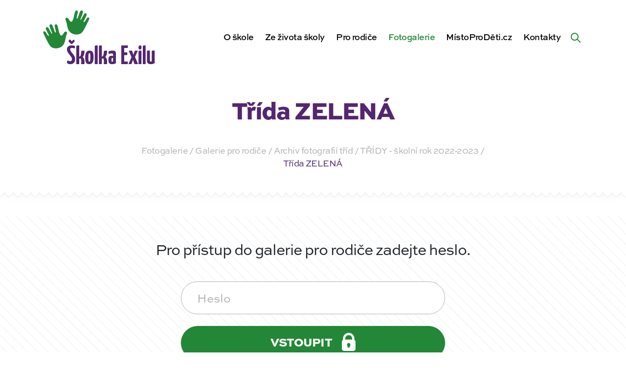

--- FILE ---
content_type: text/html; charset=UTF-8
request_url: https://skolkaexilu.cz/galerie/trada-zelena/
body_size: 15324
content:
<!DOCTYPE html><html lang=cs-CZ><head><meta http-equiv="Content-Type" content="text/xhtml; charset=UTF-8"><title>Třída ZELENÁ Archivy - Školka Exilu | Školka Exilu</title><meta http-equiv="X-UA-Compatible" content="IE=edge,chrome=1"><meta name="viewport" content="width=device-width, initial-scale=1, shrink-to-fit=no"><meta name="web_author" content="Ondřej Šeliga, https://seliga.cz"><meta name="description" content="Kouzlo dětského úsměvu"><meta name='robots' content='index, follow, max-image-preview:large, max-snippet:-1, max-video-preview:-1'> <script data-cfasync=false data-pagespeed-no-defer>var gtm4wp_datalayer_name="dataLayer";var dataLayer=dataLayer||[];</script> <link rel=canonical href=https://skolkaexilu.cz/galerie/trada-zelena/ ><link rel=next href=https://skolkaexilu.cz/galerie/trada-zelena/page/2/ ><meta property="og:locale" content="cs_CZ"><meta property="og:type" content="article"><meta property="og:title" content="Třída ZELENÁ Archivy - Školka Exilu"><meta property="og:url" content="https://skolkaexilu.cz/galerie/trada-zelena/"><meta property="og:site_name" content="Školka Exilu"><meta property="og:image" content="https://skolkaexilu.cz/wp-content/uploads/2020/06/projekty.jpg"><meta property="og:image:width" content="644"><meta property="og:image:height" content="600"><meta property="og:image:type" content="image/jpeg"><meta name="twitter:card" content="summary_large_image"> <script type=application/ld+json class=yoast-schema-graph>{"@context":"https://schema.org","@graph":[{"@type":"CollectionPage","@id":"https://skolkaexilu.cz/galerie/trada-zelena/","url":"https://skolkaexilu.cz/galerie/trada-zelena/","name":"Třída ZELENÁ Archivy - Školka Exilu","isPartOf":{"@id":"https://skolkaexilu.cz/#website"},"primaryImageOfPage":{"@id":"https://skolkaexilu.cz/galerie/trada-zelena/#primaryimage"},"image":{"@id":"https://skolkaexilu.cz/galerie/trada-zelena/#primaryimage"},"thumbnailUrl":"https://skolkaexilu.cz/wp-content/uploads/2023/12/386476765_300205583002469_9023834589697932145_n.jpg","breadcrumb":{"@id":"https://skolkaexilu.cz/galerie/trada-zelena/#breadcrumb"},"inLanguage":"cs"},{"@type":"ImageObject","inLanguage":"cs","@id":"https://skolkaexilu.cz/galerie/trada-zelena/#primaryimage","url":"https://skolkaexilu.cz/wp-content/uploads/2023/12/386476765_300205583002469_9023834589697932145_n.jpg","contentUrl":"https://skolkaexilu.cz/wp-content/uploads/2023/12/386476765_300205583002469_9023834589697932145_n.jpg","width":1833,"height":1103},{"@type":"BreadcrumbList","@id":"https://skolkaexilu.cz/galerie/trada-zelena/#breadcrumb","itemListElement":[{"@type":"ListItem","position":1,"name":"Domů","item":"https://skolkaexilu.cz/"},{"@type":"ListItem","position":2,"name":"Galerie pro rodiče","item":"https://skolkaexilu.cz/galerie/pro-rodice/"},{"@type":"ListItem","position":3,"name":"TŘÍDY - školní rok 2022-2023","item":"https://skolkaexilu.cz/galerie/tridy-skolni-rok-2022-2023/"},{"@type":"ListItem","position":4,"name":"Třída ZELENÁ"}]},{"@type":"WebSite","@id":"https://skolkaexilu.cz/#website","url":"https://skolkaexilu.cz/","name":"Školka Exilu","description":"Kouzlo dětského úsměvu","potentialAction":[{"@type":"SearchAction","target":{"@type":"EntryPoint","urlTemplate":"https://skolkaexilu.cz/?s={search_term_string}"},"query-input":"required name=search_term_string"}],"inLanguage":"cs"}]}</script> <link rel=stylesheet id=wp-block-library-css href='https://skolkaexilu.cz/wp-includes/css/dist/block-library/style.min.css?ver=6.1.9' type=text/css media=all><link rel=stylesheet id=classic-theme-styles-css href='https://skolkaexilu.cz/wp-includes/css/classic-themes.min.css?ver=1' type=text/css media=all><style id=global-styles-inline-css>/*<![CDATA[*/body{--wp--preset--color--black:#000;--wp--preset--color--cyan-bluish-gray:#abb8c3;--wp--preset--color--white:#fff;--wp--preset--color--pale-pink:#f78da7;--wp--preset--color--vivid-red:#cf2e2e;--wp--preset--color--luminous-vivid-orange:#ff6900;--wp--preset--color--luminous-vivid-amber:#fcb900;--wp--preset--color--light-green-cyan:#7bdcb5;--wp--preset--color--vivid-green-cyan:#00d084;--wp--preset--color--pale-cyan-blue:#8ed1fc;--wp--preset--color--vivid-cyan-blue:#0693e3;--wp--preset--color--vivid-purple:#9b51e0;--wp--preset--gradient--vivid-cyan-blue-to-vivid-purple:linear-gradient(135deg,rgba(6,147,227,1) 0%,rgb(155,81,224) 100%);--wp--preset--gradient--light-green-cyan-to-vivid-green-cyan:linear-gradient(135deg,rgb(122,220,180) 0%,rgb(0,208,130) 100%);--wp--preset--gradient--luminous-vivid-amber-to-luminous-vivid-orange:linear-gradient(135deg,rgba(252,185,0,1) 0%,rgba(255,105,0,1) 100%);--wp--preset--gradient--luminous-vivid-orange-to-vivid-red:linear-gradient(135deg,rgba(255,105,0,1) 0%,rgb(207,46,46) 100%);--wp--preset--gradient--very-light-gray-to-cyan-bluish-gray:linear-gradient(135deg,rgb(238,238,238) 0%,rgb(169,184,195) 100%);--wp--preset--gradient--cool-to-warm-spectrum:linear-gradient(135deg,rgb(74,234,220) 0%,rgb(151,120,209) 20%,rgb(207,42,186) 40%,rgb(238,44,130) 60%,rgb(251,105,98) 80%,rgb(254,248,76) 100%);--wp--preset--gradient--blush-light-purple:linear-gradient(135deg,rgb(255,206,236) 0%,rgb(152,150,240) 100%);--wp--preset--gradient--blush-bordeaux:linear-gradient(135deg,rgb(254,205,165) 0%,rgb(254,45,45) 50%,rgb(107,0,62) 100%);--wp--preset--gradient--luminous-dusk:linear-gradient(135deg,rgb(255,203,112) 0%,rgb(199,81,192) 50%,rgb(65,88,208) 100%);--wp--preset--gradient--pale-ocean:linear-gradient(135deg,rgb(255,245,203) 0%,rgb(182,227,212) 50%,rgb(51,167,181) 100%);--wp--preset--gradient--electric-grass:linear-gradient(135deg,rgb(202,248,128) 0%,rgb(113,206,126) 100%);--wp--preset--gradient--midnight:linear-gradient(135deg,rgb(2,3,129) 0%,rgb(40,116,252) 100%);--wp--preset--duotone--dark-grayscale:url('#wp-duotone-dark-grayscale');--wp--preset--duotone--grayscale:url('#wp-duotone-grayscale');--wp--preset--duotone--purple-yellow:url('#wp-duotone-purple-yellow');--wp--preset--duotone--blue-red:url('#wp-duotone-blue-red');--wp--preset--duotone--midnight:url('#wp-duotone-midnight');--wp--preset--duotone--magenta-yellow:url('#wp-duotone-magenta-yellow');--wp--preset--duotone--purple-green:url('#wp-duotone-purple-green');--wp--preset--duotone--blue-orange:url('#wp-duotone-blue-orange');--wp--preset--font-size--small:13px;--wp--preset--font-size--medium:20px;--wp--preset--font-size--large:36px;--wp--preset--font-size--x-large:42px;--wp--preset--spacing--20:0.44rem;--wp--preset--spacing--30:0.67rem;--wp--preset--spacing--40:1rem;--wp--preset--spacing--50:1.5rem;--wp--preset--spacing--60:2.25rem;--wp--preset--spacing--70:3.38rem;--wp--preset--spacing--80:5.06rem}:where(.is-layout-flex){gap:0.5em}body .is-layout-flow>.alignleft{float:left;margin-inline-start:0;margin-inline-end:2em}body .is-layout-flow>.alignright{float:right;margin-inline-start:2em;margin-inline-end:0}body .is-layout-flow>.aligncenter{margin-left:auto !important;margin-right:auto !important}body .is-layout-constrained>.alignleft{float:left;margin-inline-start:0;margin-inline-end:2em}body .is-layout-constrained>.alignright{float:right;margin-inline-start:2em;margin-inline-end:0}body .is-layout-constrained>.aligncenter{margin-left:auto !important;margin-right:auto !important}body .is-layout-constrained>:where(:not(.alignleft):not(.alignright):not(.alignfull)){max-width:var(--wp--style--global--content-size);margin-left:auto !important;margin-right:auto !important}body .is-layout-constrained>.alignwide{max-width:var(--wp--style--global--wide-size)}body .is-layout-flex{display:flex}body .is-layout-flex{flex-wrap:wrap;align-items:center}body .is-layout-flex>*{margin:0}:where(.wp-block-columns.is-layout-flex){gap:2em}.has-black-color{color:var(--wp--preset--color--black) !important}.has-cyan-bluish-gray-color{color:var(--wp--preset--color--cyan-bluish-gray) !important}.has-white-color{color:var(--wp--preset--color--white) !important}.has-pale-pink-color{color:var(--wp--preset--color--pale-pink) !important}.has-vivid-red-color{color:var(--wp--preset--color--vivid-red) !important}.has-luminous-vivid-orange-color{color:var(--wp--preset--color--luminous-vivid-orange) !important}.has-luminous-vivid-amber-color{color:var(--wp--preset--color--luminous-vivid-amber) !important}.has-light-green-cyan-color{color:var(--wp--preset--color--light-green-cyan) !important}.has-vivid-green-cyan-color{color:var(--wp--preset--color--vivid-green-cyan) !important}.has-pale-cyan-blue-color{color:var(--wp--preset--color--pale-cyan-blue) !important}.has-vivid-cyan-blue-color{color:var(--wp--preset--color--vivid-cyan-blue) !important}.has-vivid-purple-color{color:var(--wp--preset--color--vivid-purple) !important}.has-black-background-color{background-color:var(--wp--preset--color--black) !important}.has-cyan-bluish-gray-background-color{background-color:var(--wp--preset--color--cyan-bluish-gray) !important}.has-white-background-color{background-color:var(--wp--preset--color--white) !important}.has-pale-pink-background-color{background-color:var(--wp--preset--color--pale-pink) !important}.has-vivid-red-background-color{background-color:var(--wp--preset--color--vivid-red) !important}.has-luminous-vivid-orange-background-color{background-color:var(--wp--preset--color--luminous-vivid-orange) !important}.has-luminous-vivid-amber-background-color{background-color:var(--wp--preset--color--luminous-vivid-amber) !important}.has-light-green-cyan-background-color{background-color:var(--wp--preset--color--light-green-cyan) !important}.has-vivid-green-cyan-background-color{background-color:var(--wp--preset--color--vivid-green-cyan) !important}.has-pale-cyan-blue-background-color{background-color:var(--wp--preset--color--pale-cyan-blue) !important}.has-vivid-cyan-blue-background-color{background-color:var(--wp--preset--color--vivid-cyan-blue) !important}.has-vivid-purple-background-color{background-color:var(--wp--preset--color--vivid-purple) !important}.has-black-border-color{border-color:var(--wp--preset--color--black) !important}.has-cyan-bluish-gray-border-color{border-color:var(--wp--preset--color--cyan-bluish-gray) !important}.has-white-border-color{border-color:var(--wp--preset--color--white) !important}.has-pale-pink-border-color{border-color:var(--wp--preset--color--pale-pink) !important}.has-vivid-red-border-color{border-color:var(--wp--preset--color--vivid-red) !important}.has-luminous-vivid-orange-border-color{border-color:var(--wp--preset--color--luminous-vivid-orange) !important}.has-luminous-vivid-amber-border-color{border-color:var(--wp--preset--color--luminous-vivid-amber) !important}.has-light-green-cyan-border-color{border-color:var(--wp--preset--color--light-green-cyan) !important}.has-vivid-green-cyan-border-color{border-color:var(--wp--preset--color--vivid-green-cyan) !important}.has-pale-cyan-blue-border-color{border-color:var(--wp--preset--color--pale-cyan-blue) !important}.has-vivid-cyan-blue-border-color{border-color:var(--wp--preset--color--vivid-cyan-blue) !important}.has-vivid-purple-border-color{border-color:var(--wp--preset--color--vivid-purple) !important}.has-vivid-cyan-blue-to-vivid-purple-gradient-background{background:var(--wp--preset--gradient--vivid-cyan-blue-to-vivid-purple) !important}.has-light-green-cyan-to-vivid-green-cyan-gradient-background{background:var(--wp--preset--gradient--light-green-cyan-to-vivid-green-cyan) !important}.has-luminous-vivid-amber-to-luminous-vivid-orange-gradient-background{background:var(--wp--preset--gradient--luminous-vivid-amber-to-luminous-vivid-orange) !important}.has-luminous-vivid-orange-to-vivid-red-gradient-background{background:var(--wp--preset--gradient--luminous-vivid-orange-to-vivid-red) !important}.has-very-light-gray-to-cyan-bluish-gray-gradient-background{background:var(--wp--preset--gradient--very-light-gray-to-cyan-bluish-gray) !important}.has-cool-to-warm-spectrum-gradient-background{background:var(--wp--preset--gradient--cool-to-warm-spectrum) !important}.has-blush-light-purple-gradient-background{background:var(--wp--preset--gradient--blush-light-purple) !important}.has-blush-bordeaux-gradient-background{background:var(--wp--preset--gradient--blush-bordeaux) !important}.has-luminous-dusk-gradient-background{background:var(--wp--preset--gradient--luminous-dusk) !important}.has-pale-ocean-gradient-background{background:var(--wp--preset--gradient--pale-ocean) !important}.has-electric-grass-gradient-background{background:var(--wp--preset--gradient--electric-grass) !important}.has-midnight-gradient-background{background:var(--wp--preset--gradient--midnight) !important}.has-small-font-size{font-size:var(--wp--preset--font-size--small) !important}.has-medium-font-size{font-size:var(--wp--preset--font-size--medium) !important}.has-large-font-size{font-size:var(--wp--preset--font-size--large) !important}.has-x-large-font-size{font-size:var(--wp--preset--font-size--x-large) !important}.wp-block-navigation a:where(:not(.wp-element-button)){color:inherit}:where(.wp-block-columns.is-layout-flex){gap:2em}.wp-block-pullquote{font-size:1.5em;line-height:1.6}/*]]>*/</style> <script>(function(i,s,o,g,r,a,m){i['GoogleAnalyticsObject']=r;i[r]=i[r]||function(){(i[r].q=i[r].q||[]).push(arguments)},i[r].l=1*new Date();a=s.createElement(o),m=s.getElementsByTagName(o)[0];a.async=1;a.src=g;m.parentNode.insertBefore(a,m)})(window,document,'script','https://www.google-analytics.com/analytics.js','ga');ga('create','UA-192636343-1','auto');ga('send','pageview');</script>   <script data-cfasync=false data-pagespeed-no-defer>var dataLayer_content={"pagePostType":"gallery","pagePostType2":"tax-gallery","pageCategory":[]};dataLayer.push(dataLayer_content);</script> <script data-cfasync=false>(function(w,d,s,l,i){w[l]=w[l]||[];w[l].push({'gtm.start':new Date().getTime(),event:'gtm.js'});var f=d.getElementsByTagName(s)[0],j=d.createElement(s),dl=l!='dataLayer'?'&l='+l:'';j.async=true;j.src='//www.googletagmanager.com/gtm.js?id='+i+dl;f.parentNode.insertBefore(j,f);})(window,document,'script','dataLayer','GTM-P5BLFKK6');</script> <style>/*<![CDATA[*/@import url("https://use.typekit.net/yec3fkt.css");@import url(/wp-content/themes/dootheme/dist/min/css/vendor/wa-mediabox.min.css);:root{--blue:#2f23ad;--indigo:#6610f2;--purple:#54266f;--pink:#e83e8c;--red:#c30b0b;--orange:#e3710a;--yellow:#e3c60a;--green:#228736;--teal:#26b642;--cyan:#17a2b8;--white:#fff;--gray:#6c757d;--gray-dark:#343a45;--primary:#54266f;--secondary:#228736;--success:#228736;--info:#2f23ad;--warning:#e3c60a;--danger:#c30b0b;--light:#fff;--dark:#000;--breakpoint-xs:0;--breakpoint-sm:576px;--breakpoint-md:768px;--breakpoint-lg:992px;--breakpoint-xl:1200px;--breakpoint-xxl:1400px;--breakpoint-3xl:1830px;--font-family-sans-serif:sweet-sans-pro,sans-serif;--font-family-monospace:SFMono-Regular,Menlo,Monaco,Consolas,"Liberation Mono","Courier New",monospace}*,:after,:before{box-sizing:border-box}html{font-family:sans-serif;line-height:1.15;-webkit-text-size-adjust:100%}body{margin:0;font-family:sweet-sans-pro,sans-serif;font-size:1.125rem;font-weight:600;line-height:1.4444444444;color:#212529;text-align:left;background-color:#f8f8f8}h1,p{margin-top:0}p{margin-bottom:1rem}::-webkit-file-upload-button{font:inherit;-webkit-appearance:button}h1{margin-bottom:.5rem;font-weight:900;line-height:1.2096774194;font-size:2.6875rem}@media (max-width:1200px){h1{font-size:calc(1.39375rem + 1.725vw)}}:root{--container-margin:15px;--container-width:calc(100vw - 30px)}@media (min-width:576px){:root{--container-margin:calc((100vw - 540px) / 2 + 15px);--container-width:510px}}@media (min-width:768px){:root{--container-margin:calc((100vw - 720px) / 2 + 15px);--container-width:690px}}@media (min-width:992px){:root{--container-margin:calc((100vw - 960px) / 2 + 15px);--container-width:930px}}@media (min-width:1200px){:root{--container-margin:calc((100vw - 1140px) / 2 + 15px);--container-width:1110px}}@media (min-width:1400px){:root{--container-margin:calc((100vw - 1310px) / 2 + 15px);--container-width:1280px}}:root{--content-margin:calc(-1 * var(--container-margin));--content-container-cols:12}@media (min-width:992px){:root{--content-container-cols:9;--content-margin:calc(-1 * (var(--container-margin) - 30px / 2) - ((12 - var(--content-container-cols)) / 2) * (var(--container-width) + 30px) / 12 - 30px / 2)}}@media (min-width:1200px){:root{--content-container-cols:8}}@media (min-width:1400px){:root{--content-container-cols:7}}body,html{scroll-behavior:smooth}:root{--navbar-height:90px;--adminbar-height:0px;--navbar-bg:#f8f8f8;--submenu-bg:#fff}@media (min-width:1200px){:root{--navbar-height:150px}}body{padding-top:var(--navbar-height)!important}/*]]>*/</style><link rel=preload href="https://skolkaexilu.cz/wp-content/themes/dootheme/dist/min/css/style.css?v=12" as=style onload="this.rel='stylesheet'"> <noscript><link rel=stylesheet href="https://skolkaexilu.cz/wp-content/themes/dootheme/dist/min/css/style.css?v=12"></noscript> <script>!function(e){"use strict";var t=function(t,n,r,o){var i,a=e.document,d=a.createElement("link");if(n)i=n;else{var f=(a.body||a.getElementsByTagName("head")[0]).childNodes;i=f[f.length-1]}var l=a.styleSheets;if(o)for(var s in o)o.hasOwnProperty(s)&&d.setAttribute(s,o[s]);d.rel="stylesheet",d.href=t,d.media="only x",function e(t){if(a.body)return t();setTimeout(function(){e(t)})}(function(){i.parentNode.insertBefore(d,n?i:i.nextSibling)});var u=function(e){for(var t=d.href,n=l.length;n--;)if(l[n].href===t)return e();setTimeout(function(){u(e)})};function c(){d.addEventListener&&d.removeEventListener("load",c),d.media=r||"all"}return d.addEventListener&&d.addEventListener("load",c),d.onloadcssdefined=u,u(c),d};"undefined"!=typeof exports?exports.loadCSS=t:e.loadCSS=t}("undefined"!=typeof global?global:this);!function(t){"use strict";t.loadCSS||(t.loadCSS=function(){});var e=loadCSS.relpreload={};if(e.support=function(){var e;try{e=t.document.createElement("link").relList.supports("preload")}catch(t){e=!1}return function(){return e}}(),e.bindMediaToggle=function(t){var e=t.media||"all";function a(){t.addEventListener?t.removeEventListener("load",a):t.attachEvent&&t.detachEvent("onload",a),t.setAttribute("onload",null),t.media=e}t.addEventListener?t.addEventListener("load",a):t.attachEvent&&t.attachEvent("onload",a),setTimeout(function(){t.rel="stylesheet",t.media="only x"}),setTimeout(a,3e3)},e.poly=function(){if(!e.support())for(var a=t.document.getElementsByTagName("link"),n=0;n<a.length;n++){var o=a[n];"preload"!==o.rel||"style"!==o.getAttribute("as")||o.getAttribute("data-loadcss")||(o.setAttribute("data-loadcss",!0),e.bindMediaToggle(o))}},!e.support()){e.poly();var a=t.setInterval(e.poly,500);t.addEventListener?t.addEventListener("load",function(){e.poly(),t.clearInterval(a)}):t.attachEvent&&t.attachEvent("onload",function(){e.poly(),t.clearInterval(a)})}"undefined"!=typeof exports?exports.loadCSS=loadCSS:t.loadCSS=loadCSS}("undefined"!=typeof global?global:this);</script> <link rel=apple-touch-icon sizes=180x180 href=https://skolkaexilu.cz/wp-content/themes/dootheme/dist/img/favicon/apple-touch-icon.png><link rel=icon type=image/png sizes=32x32 href=https://skolkaexilu.cz/wp-content/themes/dootheme/dist/img/favicon/favicon-32x32.png><link rel=icon type=image/png sizes=16x16 href=https://skolkaexilu.cz/wp-content/themes/dootheme/dist/img/favicon/favicon-16x16.png><link rel=manifest href=https://skolkaexilu.cz/wp-content/themes/dootheme/dist/img/favicon/site.webmanifest><link rel=mask-icon href=https://skolkaexilu.cz/wp-content/themes/dootheme/dist/img/favicon/safari-pinned-tab.svg color=#5bbad5><meta name="msapplication-TileColor" content="#ffffff"><meta name="theme-color" content="#ffffff"></head><body class="archive tax-gallery_category term-trada-zelena term-206 bg-white"> <a class="sr-only sr-only-focusable btn btn-primary btn-skipToContent" href=#hlavni-obsah>Přeskočit na obsah</a><header class=navbar data-navbar><div class="container h-100"><div class="row h-100 align-items-center"><div class="col-6 col-lg-2 col-xl-3 navbar__logoCol"> <a href=https://skolkaexilu.cz class="navbar__logo searchform__hideMobile" aria-label="Zpět na úvodní stránku"> <?xml version="1.0" encoding="UTF-8" standalone="no"?><svg xmlns:dc=http://purl.org/dc/elements/1.1/ xmlns:cc=http://creativecommons.org/ns# xmlns:rdf=http://www.w3.org/1999/02/22-rdf-syntax-ns# xmlns:svg=http://www.w3.org/2000/svg xmlns=http://www.w3.org/2000/svg viewBox="0 0 370.45334 183.29333" height=173.29333 width=360.45334 xml:space=preserve alt=ŠkolkaExilu.cz>	<g transform=matrix(1.3333333,0,0,-1.3333333,0,183.29333)>		<g transform=scale(0.1)>		<g class=hands>		<path fill=#228736 class="hand hand__left" d="m 536.266,592.969 c 14.812,79.086 19.488,97.601 38.011,138.726 22.578,50.137 -40.019,85.239 -74.531,23.25 -35.941,-64.57 -69.543,-87.109 -92.539,-37.988 -26.676,56.977 -28.777,77.914 -39.316,123.859 -10.621,46.305 -14.707,68.555 -27.688,100.153 -14.793,36.035 -74.226,34.586 -60.433,-30.91 14.566,-69.157 22.265,-101.34 25.25,-119.469 4.414,-26.813 -10.286,-49.082 -31.274,7.992 -23.976,65.164 -40.973,114.648 -55.176,145.309 -15.351,33.113 -76.875,28.285 -64.515,-24.391 14.656,-62.496 48.972,-137.094 56.824,-155.953 12.445,-29.867 -2.996,-38.715 -18.102,-9.442 -31.324,60.715 -48.347,89.079 -68.011,124.477 -19.668,35.41 -77.1097,14.957 -58.223,-30.684 18.8867,-45.64 49.887,-107.734 60.586,-128.257 10.726,-20.578 14.594,-31.68 6.863,-35.793 -10.687,-5.7 -31.547,17.183 -59.617,62.324 -13.3828,21.519 -18.4062,32.851 -28.8477,42.219 -17.8476,16.031 -63.0507,4.832 -38.2773,-46.965 22.0313,-46.067 64.6133,-135.742 106.324,-214.414 41.703,-78.684 71.754,-120.305 135.598,-137.715 61.086,-16.66 113.055,-5 157.215,13.25 28.949,11.973 102.386,43.664 129.879,190.422"/>		<path fill=#228736 class="hand hand__right" d="m 580.238,927.879 c -14.808,79.081 -19.484,97.601 -38.011,138.731 -22.579,50.12 40.023,85.23 74.531,23.24 35.945,-64.57 69.543,-87.11 92.539,-37.99 26.676,56.98 28.777,77.92 39.32,123.86 10.621,46.3 14.703,68.56 27.684,100.16 14.797,36.03 74.23,34.58 60.433,-30.91 -14.562,-69.16 -22.265,-101.35 -25.25,-119.47 -4.414,-26.81 10.289,-49.09 31.282,7.98 23.968,65.18 40.964,114.66 55.172,145.31 15.347,33.12 76.875,28.29 64.511,-24.38 -14.652,-62.5 -48.972,-137.1 -56.824,-155.96 -12.441,-29.87 2.996,-38.71 18.105,-9.44 31.325,60.72 48.344,89.08 68.012,124.48 19.668,35.41 77.108,14.95 58.228,-30.69 -18.89,-45.63 -49.9,-107.73 -60.591,-128.25 -10.734,-20.59 -14.598,-31.68 -6.867,-35.8 10.691,-5.7 31.548,17.19 59.608,62.32 13.39,21.53 18.42,32.86 28.86,42.23 17.84,16.04 63.05,4.82 38.28,-46.97 -22.04,-46.07 -64.62,-135.736 -106.33,-214.42 C 961.23,783.23 931.176,741.613 867.336,724.207 806.25,707.543 754.281,719.195 710.117,737.453 681.172,749.422 607.73,781.109 580.238,927.879"/>		</g>		<g class=text>		<path fill=#54266F d="m 1655.2,100.102 c 0,20.128 1.89,33.558 5.67,40.289 3.78,6.699 9.23,10.07 16.36,10.07 2.53,0 5.35,-0.32 8.51,-0.949 3.15,-0.633 5.76,-1.992 7.88,-4.082 0,-6.719 0,-14.071 0,-22.039 0,-7.981 0,-15.75 0,-23.289 0,-7.5629 -0.12,-14.5903 -0.33,-21.102 -0.22,-6.5 -0.53,-11.4297 -0.94,-14.7891 -2.1,-2.1015 -4.73,-3.6796 -7.87,-4.7226 -3.15,-1.0469 -6.19,-1.5781 -9.12,-1.5781 -7.99,0 -13.34,3.25 -16.06,9.75 -2.73,6.5195 -4.1,17.3281 -4.1,32.4418 z m 66.43,-94.75044 c 15.31,3.54688 28.41,8.50004 39.34,14.77734 0.83,11.75 1.47,25.4024 1.89,40.9297 0.41,15.5312 0.72,32.1133 0.93,49.7424 0.22,17.629 0.34,35.879 0.34,54.758 0,18.89 0,37.363 0,55.41 v 29.582 c 0,28.551 -6,48.48 -17.95,59.816 -11.98,11.328 -32.43,16.992 -61.39,16.992 -25.18,0 -45.96,-2.195 -62.32,-6.597 -16.37,-4.414 -26.86,-8.301 -31.48,-11.66 -2.94,-2.09 -5.15,-5.356 -6.61,-9.75 -1.48,-4.411 -2.21,-8.5 -2.21,-12.274 0,-5.047 0.63,-11.34 1.9,-18.898 1.26,-7.551 3.77,-14.899 7.55,-22.032 10.48,3.774 22.76,6.922 36.82,9.442 14.06,2.519 26.97,3.781 38.73,3.781 9.65,0 16.47,-1.793 20.45,-5.351 3.99,-3.571 6,-9.551 6,-17.942 v -43.449 c -5.9,3.781 -12.92,6.312 -21.11,7.562 -8.17,1.258 -14.58,1.899 -19.19,1.899 -9.23,0 -18.26,-1.371 -27.08,-4.102 -8.81,-2.738 -16.58,-7.867 -23.29,-15.418 -6.71,-7.558 -12.07,-18.16 -16.05,-31.789 -4,-13.652 -5.98,-31.172 -5.98,-52.5818 0,-21.8203 2.52,-39.25 7.54,-52.2383 5.04,-13.0195 11.66,-22.8906 19.85,-29.5898 8.18,-6.72266 17.61,-11.1211 28.32,-13.23047 10.32,-2.01954 21.12,-3.039067 32.4,-3.1210987 h 2.48 c 18.4,0.0820317 35.12,1.8398487 50.12,5.3320287"/>		<path fill=#54266F d="m 1101.35,74.9102 c -1.89,7.1406 -3.37,17.7187 -4.41,31.8008 -1.06,14.051 -1.57,33.449 -1.57,58.23 0,22.239 0.63,40.079 1.88,53.52 1.27,13.41 2.94,23.699 5.04,30.84 2.09,7.121 4.72,11.847 7.87,14.16 3.15,2.301 6.39,3.469 9.76,3.469 4.61,0 8.39,-1.051 11.33,-3.149 2.93,-2.101 5.35,-6.711 7.24,-13.859 1.89,-7.133 3.15,-17.41 3.78,-30.844 0.63,-13.437 0.94,-31.476 0.94,-54.137 0,-24.363 -0.74,-43.562 -2.2,-57.601 -1.47,-14.0705 -3.26,-24.7814 -5.35,-32.1212 -2.11,-7.3399 -4.62,-11.9571 -7.56,-13.8399 -2.94,-1.8906 -5.88,-2.8398 -8.81,-2.8398 -3.78,0 -7.24,0.9492 -10.39,2.8398 -3.15,1.8828 -5.66,6.3906 -7.55,13.5313 z M 1162.1,9.12109 c 13,6.07811 23.82,15.73831 32.42,28.95701 8.6,13.2305 15.11,30.4336 19.51,51.6328 4.41,21.1871 6.61,46.8981 6.61,77.1091 0,31.899 -1.99,58.129 -5.97,78.711 -4,20.547 -9.98,36.918 -17.95,49.098 -7.98,12.168 -18.16,20.66 -30.53,25.496 -12.39,4.813 -26.97,7.234 -43.75,7.234 -33.59,0 -59.4,-12.91 -77.44,-38.718 -18.05,-25.813 -27.07,-67.262 -27.07,-124.332 0,-35.25 1.98,-63.688 5.99,-85.309 3.98,-21.6211 10.06,-38.1914 18.24,-49.7187 8.19,-11.5704 18.47,-19.32036 30.86,-23.31255 12.13,-3.89844 26.63,-5.867187 43.42,-5.9492187 h 2.22 c 16.26,0.1523437 30.75,3.1796887 43.44,9.1015587"/>		<path fill=#54266F d="m 1513.81,0.308594 c 10.71,0.210937 18.58,0.632812 23.62,1.261716 5.04,0.64063 8.06,1.66797 9.12,3.14844 1.05,1.46094 1.78,3.46094 2.2,5.98045 1.26,14.2617 1.9,28.5391 1.9,42.8125 -0.43,25.1797 -4,48.2583 -10.7,69.2503 -6.72,20.976 -18.27,37.558 -34.63,49.738 3.77,3.77 7.75,8.59 11.96,14.469 4.19,5.883 7.9,12.883 11.65,20.781 5.74,12.121 9.12,25.711 11.6,35.789 4.62,18.742 10.1,55.441 10.1,67.199 0,0 0.09,16.621 -15.57,16.621 -18.81,0 -61.99,-6.089 -61.99,-6.089 l -9.1,-79.168 c -2.05,-14.692 -4.82,-29.223 -11.53,-39.071 -6.72,-9.871 -16.58,-18.359 -29.59,-25.5 v 53.84 9.117 62.95 26.558 123.281 c -14.7,0 -26.56,-0.214 -35.58,-0.632 -9.02,-0.418 -16.26,-1.575 -21.71,-3.465 -5.46,-1.887 -9.13,-4.946 -11.02,-9.121 -1.89,-4.204 -2.83,-10.079 -2.83,-17.629 V 0.0195313 h 15.19 c 10.81,0.0507812 19.62,0.1406247 26.36,0.2890627 9.65,0.210937 16.69,0.632812 21.08,1.261716 4.41,0.64063 6.93,1.78907 7.56,3.46875 0.62,1.67188 0.95,4.17969 0.95,7.55074 V 130.309 c 1.26,1.269 2.72,2.519 4.4,3.793 3.79,2.089 7.97,3.769 12.6,5.027 12.17,2.09 20.46,-3.891 24.86,-17.938 4.42,-14.07 6.6,-33.2691 6.6,-57.6129 0,-10.0664 -0.31,-20.457 -0.93,-31.1562 -0.63,-10.7031 -1.37,-21.5 -2.21,-32.4023687 h 16.64 c 11.84,0.0507812 21.54,0.1406247 29,0.2890627"/>		<path fill=#54266F d="m 627.926,581.758 c -2.735,-4.199 -5.352,-9.028 -7.871,-14.477 -2.516,-5.468 -4.621,-10.703 -6.289,-15.742 3.351,-5.035 8.699,-11.441 16.047,-19.195 7.335,-7.778 15,-15.215 22.98,-22.356 7.969,-7.136 15.523,-13.332 22.672,-18.574 7.125,-5.254 12.582,-7.859 16.359,-7.859 2.934,0 8.289,3.347 16.059,10.066 7.758,6.707 15.734,14.484 23.918,23.289 8.183,8.813 15.426,17.524 21.719,26.137 6.3,8.594 9.445,15 9.445,19.195 0,5.039 -2.516,10.168 -7.555,15.422 -5.035,5.242 -11.758,10.176 -20.144,14.797 -3.368,-2.109 -7.352,-5.258 -11.961,-9.438 -3.785,-3.367 -8.086,-7.769 -12.91,-13.23 -4.829,-5.457 -9.973,-12.371 -15.422,-20.77 -6.719,8.399 -13.227,16.153 -19.508,23.29 -5.465,5.871 -11.133,11.335 -17.004,16.375 -5.887,5.031 -10.496,7.55 -13.852,7.55 -2.519,0 -5.254,-1.355 -8.183,-4.09 -2.946,-2.738 -5.778,-6.195 -8.5,-10.39"/>		<path fill=#54266F d="m 2353.54,0.308594 c 9.84,0.210937 16.99,0.632812 21.4,1.261716 4.4,0.64063 7.02,1.78907 7.88,3.46875 0.82,1.67188 1.25,4.17969 1.25,7.55074 V 327.359 c -14.69,0 -26.66,-0.211 -35.88,-0.632 -9.24,-0.418 -16.49,-1.563 -21.72,-3.457 -5.25,-1.883 -8.93,-4.942 -11.02,-9.129 -2.11,-4.203 -3.15,-10.071 -3.15,-17.629 V 0.0195313 h 14.9 c 10.66,0.0507812 19.47,0.1406247 26.34,0.2890627"/>		<path fill=#54266F d="m 1291.53,0.308594 c 9.44,0.210937 16.37,0.632812 20.78,1.261716 4.4,0.64063 7.02,1.78907 7.87,3.46875 0.84,1.67188 1.26,4.17969 1.26,7.55074 V 453.277 c -14.27,0 -26.03,-0.222 -35.26,-0.632 -9.24,-0.418 -16.47,-1.575 -21.72,-3.465 -5.25,-1.887 -8.81,-4.946 -10.7,-9.121 -1.89,-4.204 -2.84,-10.079 -2.84,-17.637 V 0.0195313 h 14.85 c 10.56,0.0507812 19.18,0.1406247 25.76,0.2890627"/>		<path fill=#54266F d="m 2289.61,1.62891 c 5.04,1.08203 7.55,2.72265 7.55,4.91015 0,2.19141 -0.85,5.24224 -2.51,9.16014 l -68.63,158.3908 69.88,153.144 c -17.61,0 -31.27,-0.117 -40.91,-0.324 -9.66,-0.23 -17,-0.664 -22.04,-1.305 -5.03,-0.656 -8.3,-1.867 -9.76,-3.605 -1.47,-1.746 -2.83,-4.148 -4.08,-7.207 l -8.81,-23.555 c -4.22,-10.91 -8.41,-22.797 -12.6,-35.679 -4.2,-12.868 -7.56,-23.668 -10.08,-32.379 -2.52,8.711 -5.88,19.73 -10.07,33.05 -4.21,13.301 -8.19,24.961 -11.96,35.008 l -13.85,35.996 c -19.73,0 -34.95,-0.117 -45.64,-0.324 -10.7,-0.23 -18.38,-0.664 -22.99,-1.305 -4.61,-0.656 -7.03,-1.757 -7.24,-3.285 -0.21,-1.519 0.33,-3.828 1.58,-6.863 L 2141.67,168.852 2068.03,0.0195313 h 13.3 c 9.91,0.0507812 18.28,0.1406247 25.08,0.3007817 9.65,0.21875 17.21,0.749997 22.66,1.640627 5.45,0.86719 9.34,2.17969 11.65,3.92969 2.29,1.73046 4.09,4.34767 5.35,7.84767 l 6.3,17.6601 c 3.77,11.3516 7.87,24.0118 12.27,37.9727 4.41,13.957 8.29,26.6094 11.65,37.9569 3.77,-11.3475 8.07,-24.1092 12.89,-38.2889 4.83,-14.1797 9.56,-26.7305 14.18,-37.6407 l 12.58,-31.3788687 h 53.4 c 9.14,0.1289067 15.9,0.6601567 20.27,1.6093787"/>		<path fill=#54266F d="m 714.801,10.3906 c 14.894,6.918 26.652,16.0391 35.258,27.3789 8.597,11.3321 14.582,24.3399 17.945,39.0196 3.351,14.6914 5.031,30.0119 5.031,45.9609 0,8.828 -0.523,17.328 -1.57,25.512 -1.051,8.179 -3.047,16.367 -5.981,24.547 -2.941,8.179 -6.828,16.57 -11.644,25.179 -4.832,8.602 -11.024,17.731 -18.574,27.383 l -60.442,77.442 c -8.398,11.328 -14.265,21.089 -17.629,29.277 -3.355,8.183 -5.031,17.09 -5.031,26.758 0,10.906 4.406,18.98 13.223,24.238 8.812,5.23 20.98,7.867 36.511,7.867 12.165,0 23.5,-1.48 34,-4.414 10.485,-2.937 17.407,-5.66 20.774,-8.184 5.871,6.711 10.07,13.54 12.59,20.469 2.515,6.926 3.773,13.313 3.773,19.192 0,10.91 -6.293,19.519 -18.887,25.82 -12.589,6.289 -34.839,9.441 -66.726,9.441 -37.363,0 -65.375,-8.922 -84.047,-26.754 -18.684,-17.851 -28.02,-41.039 -28.02,-69.574 0,-7.136 0.528,-14.058 1.579,-20.769 1.039,-6.719 2.828,-13.86 5.347,-21.407 2.524,-7.546 6.082,-15.421 10.707,-23.613 4.61,-8.172 10.485,-17.101 17.625,-26.75 l 57.285,-76.808 c 10.915,-14.692 18.364,-26.75 22.352,-36.204 3.988,-9.437 5.984,-19.617 5.984,-30.519 0,-14.707 -3.254,-26.4493 -9.757,-35.2696 -6.516,-8.8203 -18.579,-13.2188 -36.204,-13.2188 -11.332,0 -22.25,1.9883 -32.734,5.9883 -10.496,3.9805 -19.101,8.9024 -25.809,14.793 -5.46,-8.4102 -9.449,-17.211 -11.968,-26.4414 -2.516,-9.2422 -3.77,-17.4219 -3.77,-24.5508 0,-10.918 6.61,-20.6914 19.828,-29.2813 12.985,-8.44918 33.395,-12.726525 61.16,-12.8788687 h 2.958 C 681.93,0.171875 700.234,3.60938 714.801,10.3906"/>		<path fill=#54266F d="m 2350.71,453.277 c -13.44,0 -23.21,-4.507 -29.28,-13.535 -6.09,-9.031 -9.12,-20.887 -9.12,-35.562 0,-19.739 3.03,-33.164 9.12,-40.293 6.07,-7.153 14.38,-10.703 24.86,-10.703 12.17,0 21.52,4.714 28.03,14.16 6.5,9.441 9.75,22.761 9.75,39.976 0,17.207 -2.31,29.16 -6.92,35.879 -4.63,6.711 -13.43,10.078 -26.44,10.078"/>		<path fill=#54266F d="m 2454.96,0.308594 c 9.44,0.210937 16.35,0.632812 20.77,1.261716 4.41,0.64063 7.02,1.78907 7.87,3.46875 0.84,1.67188 1.25,4.17969 1.25,7.55074 V 453.277 c -14.26,0 -26.02,-0.214 -35.26,-0.632 -9.23,-0.418 -16.46,-1.575 -21.71,-3.465 -5.25,-1.887 -8.81,-4.946 -10.71,-9.121 -1.88,-4.204 -2.83,-10.079 -2.83,-17.629 V 0.0195313 h 14.86 c 10.55,0.0507812 19.16,0.1406247 25.76,0.2890627"/>		<path fill=#54266F d="m 2047.55,1.57031 c 1.89,1.05078 3.16,3.66016 3.78,7.8711 0.63,4.18749 1.04,10.48049 1.25,18.88669 0.22,8.3907 0.33,19.9336 0.33,34.6211 h -88.77 V 219.078 h 64.21 c 2.93,0 5.25,0.844 6.93,2.524 1.66,1.668 2.83,4.918 3.46,9.757 0.62,4.821 1.04,11.332 1.26,19.512 0.2,8.188 0.32,18.988 0.32,32.43 h -76.18 V 390.32 h 76.18 c 2.93,0 5.35,0.633 7.23,1.883 1.89,1.262 3.16,4.094 3.78,8.496 0.63,4.414 1.05,10.703 1.25,18.891 0.22,8.191 0.33,19.414 0.33,33.687 h -146.69 c -3.36,0 -5.79,-0.632 -7.25,-1.89 -1.47,-1.262 -2.62,-2.739 -3.46,-4.407 -1.25,-1.691 -1.89,-3.781 -1.89,-6.296 V 0.0195313 h 146.99 c 2.79,0.0507812 5.14,0.5312497 6.94,1.5507787"/>		<path fill=#54266F d="m 2592,0 v 1 h -10 v 1 h -5 v 1 h -5 v 1 h -5 v 1 h -3 v 1 h -3 v 1 h -2 v 1 h -2 v 1 h -2 v 1 h -2 v 1 h -2 v 1 h -2 v 1 h -2 v 1 h -2 v 1 h -1 v 1 h -1 v 1 h -1 v 1 h -2 v 1 h -1 v 1 h -1 v 1 h -1 v 1 h -1 v 1 h -1 v 1 h -1 v 1 h -1 v 1 h -1 v 1 h -1 v 2 h -1 v 1 h -1 v 2 h -1 v 1 h -1 v 2 h -1 v 1 h -1 v 2 h -1 v 3 h -1 v 2 h -1 v 3 h -1 v 2 h -1 v 3 h -1 v 4 h -1 v 6 h -1 v 6 h -1 v 8 h -1 v 247 h 1 v 2 h 2 v 1 h 2 v 1 h 5 v 1 h 18 v 1 h 46 V 79 h 1 v -4 h 1 v -4 h 1 v -3 h 1 v -1 h 1 v -1 h 1 v -1 h 1 v -1 h 2 v -1 h 2 v -1 h 3 v -1 h 12 v 1 h 6 v 1 h 3 v 1 h 2 v 1 h 2 v 1 h 1 v 1 h 1 v 1 h 2 v 250 h 1 v 5 h 1 v 1 h 1 v 1 h 3 v 1 h 5 v 1 h 16 v 1 h 44 V 23 h -1 v -1 h -2 v -1 h -2 v -1 h -2 v -1 h -2 v -1 h -2 v -1 h -2 v -1 h -2 v -1 h -3 v -1 h -3 v -1 h -2 v -1 h -3 v -1 h -3 v -1 h -3 V 9 h -2 V 8 h -4 V 7 h -3 V 6 h -4 V 5 h -5 V 4 h -4 V 3 h -5 V 2 h -5 V 1 h -12 V 0"/>		<path fill=#54266F d="m 965.367,0.308594 c 10.696,0.210937 18.571,0.632812 23.61,1.261716 5.039,0.64063 8.07,1.66797 9.128,3.14844 1.043,1.46094 1.778,3.46094 2.195,5.98045 1.26,14.2617 1.89,28.5391 1.89,42.8125 -0.42,25.1797 -3.987,48.2583 -10.698,69.2503 -6.719,20.976 -18.254,37.558 -34.621,49.738 3.77,3.77 7.754,8.59 11.957,14.469 4.184,5.883 7.906,12.883 11.652,20.781 5.735,12.121 9.114,25.711 11.606,35.789 4.617,18.742 10.094,55.441 10.094,67.199 0,0 0.09,16.621 -15.571,16.621 -18.804,0 -61.992,-6.089 -61.992,-6.089 l -9.097,-79.168 c -2.047,-14.692 -4.829,-29.223 -11.54,-39.071 -6.718,-9.871 -16.578,-18.359 -29.585,-25.5 v 53.84 9.117 62.95 26.558 123.281 c -14.7,0 -26.547,-0.214 -35.579,-0.632 -9.019,-0.418 -16.261,-1.575 -21.707,-3.465 -5.461,-1.887 -9.136,-4.946 -11.023,-9.121 -1.891,-4.204 -2.828,-10.079 -2.828,-17.629 V 0.0195313 h 15.195 c 10.801,0.0507812 19.617,0.1406247 26.352,0.2890627 9.648,0.210937 16.687,0.632812 21.09,1.261716 4.41,0.64063 6.925,1.78907 7.558,3.46875 0.629,1.67188 0.942,4.17969 0.942,7.55074 V 130.309 c 1.257,1.269 2.73,2.519 4.41,3.793 3.773,2.089 7.965,3.769 12.586,5.027 12.168,2.09 20.464,-3.891 24.863,-17.938 4.414,-14.07 6.613,-33.2691 6.613,-57.6129 0,-10.0664 -0.312,-20.457 -0.937,-31.1562 -0.637,-10.7031 -1.367,-21.5 -2.207,-32.4023687 h 16.632 c 11.848,0.0507812 21.555,0.1406247 29.012,0.2890627"/>		</g>		</g>	</g></svg>		</a></div><div class="col text-right position-relative d-lg-flex justify-content-end align-items-center"><nav class="topMenu searchform__hideDesktop"><ul id=menu-hlavni-navigace class=topMenu__menu><li id=menu-item-28 class="menu-item menu-item-type-post_type menu-item-object-page menu-item-has-children menu-item-28"><a href=https://skolkaexilu.cz/o-skole/ >O škole</a><ul class=sub-menu> <li id=menu-item-522 class="menu-item menu-item-type-post_type menu-item-object-page menu-item-has-children menu-item-522"><a href=https://skolkaexilu.cz/o-skole/koncept/ >Koncept školy</a><ul class=sub-menu> <li id=menu-item-523 class="menu-item menu-item-type-post_type menu-item-object-page menu-item-523"><a href=https://skolkaexilu.cz/o-skole/koncept/skolni-vzdelavaci-program/ >Školní vzdělávací program</a></li> <li id=menu-item-524 class="menu-item menu-item-type-post_type menu-item-object-page menu-item-524"><a href=https://skolkaexilu.cz/o-skole/koncept/z-historie/ >Z historie</a></li></ul> </li> <li id=menu-item-528 class="menu-item menu-item-type-post_type menu-item-object-page menu-item-528"><a href=https://skolkaexilu.cz/o-skole/uredni-deska/ >Úřední deska</a></li> <li id=menu-item-525 class="menu-item menu-item-type-post_type menu-item-object-page menu-item-525"><a href=https://skolkaexilu.cz/o-skole/lide/ >Lidé</a></li> <li id=menu-item-78401 class="menu-item menu-item-type-taxonomy menu-item-object-gallery_category menu-item-78401"><a href=https://skolkaexilu.cz/galerie/nase-skolka-interier-i-exterier/ >Prostory</a></li> <li id=menu-item-527 class="menu-item menu-item-type-post_type menu-item-object-page menu-item-has-children menu-item-527"><a href=https://skolkaexilu.cz/o-skole/rada-rodicu/ >Rada rodičů</a><ul class=sub-menu> <li id=menu-item-531 class="menu-item menu-item-type-post_type menu-item-object-page menu-item-531"><a href=https://skolkaexilu.cz/o-skole/rada-rodicu/zapisy-ze-schuzi/ >Zápisy ze schůzí</a></li></ul> </li> <li id=menu-item-532 class="bigSubmenu menu-item menu-item-type-post_type menu-item-object-page menu-item-has-children menu-item-532"><a href=https://skolkaexilu.cz/o-skole/dokumenty/ >Dokumenty</a><ul class=sub-menu> <li id=menu-item-535 class="menu-item menu-item-type-post_type menu-item-object-page menu-item-535"><a href=https://skolkaexilu.cz/o-skole/dokumenty/formulare/ >Formuláře</a></li> <li id=menu-item-541 class="menu-item menu-item-type-post_type menu-item-object-page menu-item-541"><a href=https://skolkaexilu.cz/o-skole/dokumenty/smernice/ >Směrnice</a></li> <li id=menu-item-540 class="menu-item menu-item-type-post_type menu-item-object-page menu-item-540"><a href=https://skolkaexilu.cz/o-skole/dokumenty/skolni-rad/ >Školní řád</a></li> <li id=menu-item-537 class="menu-item menu-item-type-post_type menu-item-object-page menu-item-537"><a href=https://skolkaexilu.cz/o-skole/dokumenty/informace-o-uplate-za-skolni-vzdelavani/ >Informace o úplatě za předškolní vzdělávání</a></li> <li id=menu-item-536 class="menu-item menu-item-type-post_type menu-item-object-page menu-item-536"><a href=https://skolkaexilu.cz/o-skole/dokumenty/informace-o-uplate-za-skolni-stravovani/ >Informace o úplatě za školní stravování</a></li> <li id=menu-item-538 class="menu-item menu-item-type-post_type menu-item-object-page menu-item-538"><a href=https://skolkaexilu.cz/o-skole/dokumenty/ostatni/ >Ostatní</a></li></ul> </li></ul> </li> <li id=menu-item-657 class="menu-item menu-item-type-post_type menu-item-object-page menu-item-has-children menu-item-657"><a href=https://skolkaexilu.cz/ze-zivota-skoly/ >Ze života školy</a><ul class=sub-menu> <li id=menu-item-34 class="menu-item menu-item-type-taxonomy menu-item-object-category menu-item-34"><a href=https://skolkaexilu.cz/kategorie/aktuality/ >Aktuality</a></li> <li id=menu-item-663 class="menu-item menu-item-type-post_type menu-item-object-page menu-item-has-children menu-item-663"><a href=https://skolkaexilu.cz/ze-zivota-skoly/mimoskolni-aktivity/ >Mimoškolní aktivity</a><ul class=sub-menu> <li id=menu-item-545 class="menu-item menu-item-type-post_type menu-item-object-page menu-item-545"><a href=https://skolkaexilu.cz/ze-zivota-skoly/mimoskolni-aktivity/odpoledni-aktivity/ >Odpolední aktivity</a></li> <li id=menu-item-544 class="menu-item menu-item-type-post_type menu-item-object-page menu-item-544"><a href=https://skolkaexilu.cz/ze-zivota-skoly/mimoskolni-aktivity/sportovni-aktivity/ >Sportovní aktivity</a></li></ul> </li> <li id=menu-item-78887 class="menu-item menu-item-type-taxonomy menu-item-object-category menu-item-78887"><a href=https://skolkaexilu.cz/kategorie/akce/ >Plán akcí</a></li> <li id=menu-item-666 class="menu-item menu-item-type-post_type menu-item-object-page menu-item-666"><a href=https://skolkaexilu.cz/ze-zivota-skoly/projekty/ >Projekty</a></li> <li id=menu-item-664 class="menu-item menu-item-type-post_type menu-item-object-page menu-item-has-children menu-item-664"><a href=https://skolkaexilu.cz/ze-zivota-skoly/partneri/ >Partneři</a><ul class=sub-menu> <li id=menu-item-24224 class="menu-item menu-item-type-post_type menu-item-object-page menu-item-24224"><a href=https://skolkaexilu.cz/ze-zivota-skoly/partneri/dotace-a-granty/ >Dotace a granty</a></li> <li id=menu-item-24225 class="menu-item menu-item-type-post_type menu-item-object-page menu-item-24225"><a href=https://skolkaexilu.cz/ze-zivota-skoly/partneri/sponzori/ >Sponzoři</a></li></ul> </li></ul> </li> <li id=menu-item-29 class="menu-item menu-item-type-post_type menu-item-object-page menu-item-has-children menu-item-29"><a href=https://skolkaexilu.cz/pro-rodice/ >Pro rodiče</a><ul class=sub-menu> <li id=menu-item-552 class="menu-item menu-item-type-post_type menu-item-object-page menu-item-552"><a href=https://skolkaexilu.cz/pro-rodice/organizace-skolniho-roku/ >Organizace školního roku 2025/2026</a></li> <li id=menu-item-551 class="menu-item menu-item-type-post_type menu-item-object-page menu-item-551"><a href=https://skolkaexilu.cz/pro-rodice/organizace-dne/ >Organizace dne</a></li> <li id=menu-item-546 class="menu-item menu-item-type-post_type menu-item-object-page menu-item-has-children menu-item-546"><a href=https://skolkaexilu.cz/pro-rodice/stravovani/ >Stravování</a><ul class=sub-menu> <li id=menu-item-550 class="menu-item menu-item-type-post_type menu-item-object-page menu-item-550"><a href=https://skolkaexilu.cz/pro-rodice/stravovani/strava-a-odhlasovani/ >Strava a odhlašování</a></li> <li id=menu-item-548 class="menu-item menu-item-type-post_type menu-item-object-page menu-item-548"><a href=https://skolkaexilu.cz/pro-rodice/stravovani/jidelnicek/ >Jídelníček</a></li> <li id=menu-item-549 class="menu-item menu-item-type-post_type menu-item-object-page menu-item-549"><a href=https://skolkaexilu.cz/pro-rodice/stravovani/platby/ >Platby</a></li></ul> </li> <li id=menu-item-553 class="menu-item menu-item-type-post_type menu-item-object-page menu-item-has-children menu-item-553"><a href=https://skolkaexilu.cz/pro-rodice/specialni-pedagogicka-pece/ >Speciálně pedagogická péče</a><ul class=sub-menu> <li id=menu-item-554 class="menu-item menu-item-type-post_type menu-item-object-page menu-item-554"><a href=https://skolkaexilu.cz/pro-rodice/specialni-pedagogicka-pece/logopedicka-pece/ >Logopedická péče</a></li> <li id=menu-item-555 class="menu-item menu-item-type-post_type menu-item-object-page menu-item-555"><a href=https://skolkaexilu.cz/pro-rodice/specialni-pedagogicka-pece/skolska-poradenska-zarizeni/ >Školská poradenská zařízení</a></li></ul> </li> <li id=menu-item-556 class="menu-item menu-item-type-post_type_archive menu-item-object-help menu-item-has-children menu-item-556"><a href=https://skolkaexilu.cz/poradna/ >Poradna</a><ul class=sub-menu> <li id=menu-item-561 class="menu-item menu-item-type-taxonomy menu-item-object-topic menu-item-561"><a href=https://skolkaexilu.cz/tema/nadane-deti/ >Nadané děti</a></li> <li id=menu-item-558 class="menu-item menu-item-type-taxonomy menu-item-object-topic menu-item-558"><a href=https://skolkaexilu.cz/tema/deti-s-autismem/ >Děti s autismem</a></li> <li id=menu-item-560 class="menu-item menu-item-type-taxonomy menu-item-object-topic menu-item-560"><a href=https://skolkaexilu.cz/tema/logopedie/ >Logopedie</a></li> <li id=menu-item-559 class="menu-item menu-item-type-taxonomy menu-item-object-topic menu-item-559"><a href=https://skolkaexilu.cz/tema/jine/ >Jiné</a></li></ul> </li></ul> </li> <li id=menu-item-78402 class="menu-item menu-item-type-post_type_archive menu-item-object-gallery menu-item-has-children current-menu-item menu-item-78402"><a href=https://skolkaexilu.cz/fotogalerie/ >Fotogalerie</a><ul class=sub-menu> <li id=menu-item-78342 class="menu-item menu-item-type-custom menu-item-object-custom menu-item-78342"><a href=/videa>Videa</a></li></ul> </li> <li id=menu-item-562 class="menu-item menu-item-type-custom menu-item-object-custom menu-item-562"><a target=_blank rel=noopener href=http://mistoprodeti.cz/ >MístoProDěti.cz</a></li> <li id=menu-item-27 class="menu-item menu-item-type-post_type menu-item-object-page menu-item-27"><a href=https://skolkaexilu.cz/kontakty/ >Kontakty</a></li></ul></nav><form class=searchform id=searchform data-search-form method=get action=https://skolkaexilu.cz/ > <label class=sr-only for=searchInputWeb>Hledat na webu</label> <input type=text id=searchInputWeb data-search-input class=searchform__input name=s placeholder=Hledat required value> <button type=submit class=searchform__btn data-search-toggle aria-label="Hledat na webu"><?xml version="1.0" encoding="UTF-8"?><svg width=21px height=21px viewBox="0 0 21 21" version=1.1 xmlns=http://www.w3.org/2000/svg xmlns:xlink=http://www.w3.org/1999/xlink alt=Hledat>  <g stroke=none stroke-width=1 fill=none fill-rule=evenodd>  <g transform="translate(-1830.000000, -65.000000)">  <g transform="translate(1830.000000, 65.000000)">  <path d="M8,2 C4.691,2 2,4.691 2,8 C2,11.309 4.691,14 8,14 C11.309,14 14,11.309 14,8 C14,4.691 11.309,2 8,2 L8,2 Z M19,20.414 L12.903,14.317 C11.548,15.371 9.846,16 8,16 C3.589,16 0,12.411 0,8 C0,3.589 3.589,0 8,0 C12.411,0 16,3.589 16,8 C16,9.846 15.372,11.548 14.317,12.903 L20.414,19 L19,20.414 Z" fill=#228736></path>  </g>  </g>  </g></svg></button></form> <button type=button class="hamburger hamburger--spin text-primary searchform__hideMobile d-lg-none" data-toggle-offcanvas=topMenu aria-label="Otevřít / zavřít menu"><div class=hamburger-box><div class=hamburger-inner></div></div> </button></div></div></div></header><main><header class="block block--gallerytitle mb-5"><div class="container block__container pb-4"><div class="row justify-content-center align-items-center"><div class="col-lg-9 col-xl-8 col-xxl-7 col-3xl-6 my-4 text-center"><h1 class="title mb-4 pb-3">Třída ZELENÁ</h1><nav class=breadcrumbs> <span property=itemListElement typeof=ListItem><a property=item typeof=WebPage title="Go to Fotogalerie." href=https://skolkaexilu.cz/fotogalerie/ class="archive post-gallery-archive" ><span property=name>Fotogalerie</span></a><meta property="position" content="1"></span> / <span property=itemListElement typeof=ListItem><a property=item typeof=WebPage title="Go to the Galerie pro rodiče Kategorie archives." href=https://skolkaexilu.cz/galerie/pro-rodice/ class="taxonomy gallery_category" ><span property=name>Galerie pro rodiče</span></a><meta property="position" content="2"></span> / <span property=itemListElement typeof=ListItem><a property=item typeof=WebPage title="Go to the Archiv fotografií tříd Kategorie archives." href=https://skolkaexilu.cz/galerie/archiv-fotografii-trid/ class="taxonomy gallery_category" ><span property=name>Archiv fotografií tříd</span></a><meta property="position" content="3"></span> / <span property=itemListElement typeof=ListItem><a property=item typeof=WebPage title="Go to the TŘÍDY - školní rok 2022-2023 Kategorie archives." href=https://skolkaexilu.cz/galerie/tridy-skolni-rok-2022-2023/ class="taxonomy gallery_category" ><span property=name>TŘÍDY - školní rok 2022-2023</span></a><meta property="position" content="4"></span> / <span property=itemListElement typeof=ListItem><span property=name>Třída ZELENÁ</span><meta property="position" content="5"></span></nav></div></div></div></header><div id=hlavni-obsah></div><section class="bg-stripped py-5"><div class=container><h2 class="font-size-h3 line-height-xxs letter-spacing-3xs text-center font-weight-normal mb-5"> Pro přístup do galerie pro rodiče zadejte heslo.</h2><form action=./ method=post><div class="row justify-content-center"><div class="form-group col-md-8 col-xl-6 col-xxl-5 col-3xl-4 mb-4"> <label for=helpName class=sr-only>Heslo</label> <input type=password name=password id=helpName class="form-control form-control-lg" placeholder=Heslo required></div><div class=col-12></div><div class="form-group col-md-8 col-xl-6 col-xxl-5 col-3xl-4 text-center"> <button type=submit name=galleryAuthorize class="btn btn-secondary btn-lg btn-block px-4"> Vstoupit <img class="mt--2 ml-3 d-none d-sm-inline-block" src=https://skolkaexilu.cz/wp-content/themes/dootheme/dist/svg/lock.svg alt=lock>  </button> <a href=https://skolkaexilu.cz/galerie/pro-verejnost/ class="btn btn-link btn-lg mt-4"> <span class=mr-2><?xml version="1.0" encoding="UTF-8"?><svg width=28px height=15px viewBox="0 0 28 15" version=1.1 xmlns=http://www.w3.org/2000/svg xmlns:xlink=http://www.w3.org/1999/xlink alt="Přejít na předchozí">  <g stroke=none stroke-width=1 fill=none fill-rule=evenodd>  <g transform="translate(-1127.000000, -641.000000)" stroke=#228736 stroke-width=1.5999999>  <g transform="translate(843.000000, 623.000000)">  <g transform="translate(299.000000, 25.000000) scale(-1, 1) rotate(-90.000000) translate(-299.000000, -25.000000) translate(293.000000, 12.000000)">  <g transform="translate(6.000000, 13.000000) rotate(-90.000000) translate(-6.000000, -13.000000) translate(-7.000000, 7.000000)">  <path d="M26,5.59999967 L0,5.59999967"></path>  <polyline stroke-linecap=square points="5.59999967 11.1999993 0 5.59999967 5.59999967 0"></polyline>  </g>  </g>  </g>  </g>  </g></svg></span> Galerie pro veřejnost </a></div></div></form></div></section></main><footer class=footer><div class=container><div class="row text-center text-sm-left"><div class="col-sm-6 col-lg-3 col-xxl-2 my-3"><h2 class="footer__title">Kontakt</h2><ul class=footer__menu> <li><a href=https://skolkaexilu.cz>skolkaexilu.cz</a></li> <li><a href=tel:+420725102626>725 102 626</a></li></ul></div><div class="col-sm-6 col-lg-3 col-xxl-2 my-3"><h2 class="footer__title">Užitečné odkazy</h2><ul id=menu-uzitecne-odkazy class=footer__menu><li id=menu-item-138 class="menu-item menu-item-type-post_type menu-item-object-page menu-item-138"><a href=https://skolkaexilu.cz/pro-rodice/ >Pro rodiče</a></li> <li id=menu-item-140 class="menu-item menu-item-type-post_type menu-item-object-page menu-item-140"><a href=https://skolkaexilu.cz/o-skole/ >O škole</a></li></ul></div><div class="col-sm-6 col-lg-3 col-xxl-2 my-3"><h2 class="footer__title">Partneři</h2><ul id=menu-partneri class=footer__menu><li id=menu-item-141 class="menu-item menu-item-type-custom menu-item-object-custom menu-item-141"><a target=_blank rel=noopener href=https://poruba.ostrava.cz/cs>MOPoruba.cz</a></li> <li id=menu-item-142 class="menu-item menu-item-type-custom menu-item-object-custom menu-item-142"><a target=_blank rel=noopener href=http://www.ostrava.cz/cs>Ostrava.cz</a></li> <li id=menu-item-143 class="menu-item menu-item-type-custom menu-item-object-custom menu-item-143"><a target=_blank rel=noopener href=http://www.qualityhotelostravacity.com/ >QualityHotelOstravaCity.cz</a></li> <li id=menu-item-94964 class="menu-item menu-item-type-custom menu-item-object-custom menu-item-94964"><a target=_blank rel=noopener href=http://www.mensa.cz/ >Mensa Česká republika</a></li> <li id=menu-item-94965 class="menu-item menu-item-type-custom menu-item-object-custom menu-item-94965"><a target=_blank rel=noopener href=https://www.osu.cz/ >Ostravská univerzita</a></li> <li id=menu-item-94966 class="menu-item menu-item-type-custom menu-item-object-custom menu-item-94966"><a target=_blank rel=noopener href=https://www.outletmoravia.cz/cs/ >Outlet Arena Moravia</a></li> <li id=menu-item-94967 class="menu-item menu-item-type-custom menu-item-object-custom menu-item-94967"><a target=_blank rel=noopener href=https://vos.ahol.cz/o-skole/partneri/ >AHOL Vyšší odborná škola</a></li></ul></div><div class="col-sm-6 col-lg-3 col-xxl-2 my-3"><h2 class="footer__title">Sledujte nás</h2><ul id=menu-sledujte-nas class=footer__menu><li id=menu-item-144 class="menu-item menu-item-type-custom menu-item-object-custom menu-item-144"><a target=_blank rel=noopener href=https://www.facebook.com/skolkaexilu.cz/ >Facebook</a></li> <li id=menu-item-78481 class="menu-item menu-item-type-custom menu-item-object-custom menu-item-78481"><a target=_blank rel=noopener href=https://www.youtube.com/channel/UCIlcBDX9osev-X0yVVCgM9A>YouTube</a></li></ul></div><div class="col-xxl-4 col-3xl-3 offset-3xl-1 text-xxl-right align-self-xxl-end mt-5 text-center"> <strong>&copy; 2026 Školka Exilu</strong><br><p>Používání jakýchkoliv materiálů obsažených na webu je bez výslovného souhlasu zakázáno.</p></div></div></div></footer><script defer src='https://skolkaexilu.cz/wp-content/themes/dootheme/dist/min/js/ie.js?ver=12' id=ie-js></script> <script defer src='https://skolkaexilu.cz/wp-content/themes/dootheme/dist/min/js/app.js?ver=12' id=app-js></script> </body></html>

--- FILE ---
content_type: image/svg+xml
request_url: https://skolkaexilu.cz/wp-content/themes/dootheme/dist/svg/lock.svg
body_size: 691
content:
<?xml version="1.0" encoding="UTF-8"?>
<svg width="28px" height="37px" viewBox="0 0 28 37" version="1.1" xmlns="http://www.w3.org/2000/svg" xmlns:xlink="http://www.w3.org/1999/xlink" alt="Zamčeno">
    <!-- Generator: Sketch 55.2 (78181) - https://sketchapp.com -->
    <title>lock</title>
    <desc>Created with Sketch.</desc>
    <g id="Page-1" stroke="none" stroke-width="1" fill="none" fill-rule="evenodd">
        <g id="Fotogalerie" transform="translate(-598.000000, -733.000000)" fill="#FFFFFF" fill-rule="nonzero">
            <g id="Group" transform="translate(281.000000, 717.000000)">
                <g id="Group-5" transform="translate(28.000000, 8.000000)">
                    <g id="lock" transform="translate(289.000000, 8.000000)">
                        <path d="M25.6666787,14.5182415 L25.6666787,11.5625045 C25.6666787,5.1873418 20.4326007,0 14,0 C7.56739925,0 2.33332126,5.1873418 2.33332126,11.5625045 L2.33332126,14.5182415 C0.945218871,15.3203848 0,16.7954903 0,18.5000359 L0,32.3750269 C0,34.925781 2.09290706,37 4.66664253,37 L23.3333575,37 C25.9070929,37 28,34.925781 28,32.3750269 L28,18.5000359 C28,16.7954185 27.0547811,15.3203131 25.6666787,14.5182415 L25.6666787,14.5182415 Z M14,4.62497309 C17.8600239,4.62497309 21.0000362,7.73687579 21.0000362,11.5625045 L21.0000362,13.874991 L6.99996379,13.874991 L6.99996379,11.5625045 C6.99996379,7.73694756 10.1399761,4.62497309 14,4.62497309 Z M16.3333213,26.8498046 L16.3333213,30.0625404 L11.6666787,30.0625404 L11.6666787,26.8498046 C10.9554292,26.2149509 10.5000181,25.3045824 10.5000181,24.2812522 C10.5000181,22.3654954 12.0669829,20.8125224 14,20.8125224 C15.9330171,20.8125224 17.4999819,22.3654954 17.4999819,24.2812522 C17.4999819,25.3045824 17.0445708,26.2149509 16.3333213,26.8498046 L16.3333213,26.8498046 Z" id="Shape"></path>
                    </g>
                </g>
            </g>
        </g>
    </g>
</svg>